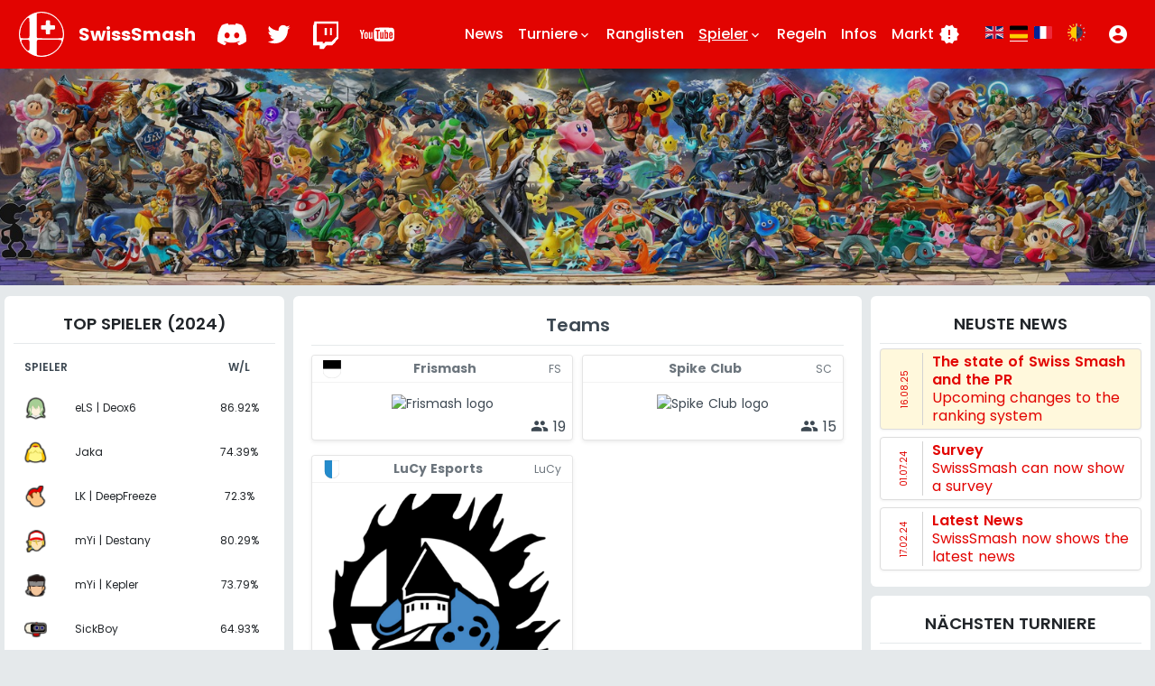

--- FILE ---
content_type: text/html; charset=utf-8
request_url: https://www.swisssmash.ch/teams?locale=de
body_size: 6239
content:
<!DOCTYPE html>
<html data-color-theme='auto' lang='de'>
<head>
<title>SwissSmash | Teams</title>
<link rel="icon" type="image/x-icon" href="https://www.swisssmash.ch/assets/ch_favicon-e78dafc45d917951320d54d2a754424dd762dcca6e7b19e6ffb8ad029d4b02cc.ico">
<link rel="apple-touch-icon" type="image/jpg" href="https://www.swisssmash.ch/assets/ch_icon-61c55a894d6fd7411fca74f80ba42b7726ff1bce70a30b1c9b8f14543e25cc9c.jpg" sizes="180x180">
<meta name="description" content="Swiss Smash Teams">
<meta name="keywords" content="super smash bros, nintendo, esports, ultimate">
<link rel="canonical" href="https://www.swisssmash.ch/teams?locale=de">
<meta property="og:site_name" content="swisssmash.ch">
<meta property="og:title" content="SwissSmash">
<meta property="og:description" content="Swiss Super Smash Bros. Ultimate Community Hub">
<meta property="og:type" content="website">
<meta property="og:url" content="https://www.swisssmash.ch/teams?locale=de">
<meta property="og:image" content="https://www.swisssmash.ch/assets/ch_logo-ee659c283dbcc772c8a6b1117a80e97d5841c1ff47309c81ae344af31a0dd453.png">
<meta charset='utf-8'>
<meta content='width=device-width, initial-scale=1, shrink-to-fit=no' name='viewport'>
<link rel="icon" type="image/x-icon" href="/assets/ch_favicon-e78dafc45d917951320d54d2a754424dd762dcca6e7b19e6ffb8ad029d4b02cc.ico" />
<link rel="stylesheet" href="/assets/application_ch-3688e846d0b7087d1785de0a1864368c503512e0fbf8d0ef547e2963f1cfee58.css" media="all" data-turbolinks-track="true" />
<script async='' src='https://www.googletagmanager.com/gtag/js?id=UA-145089919-1'></script>
<script>
  window.gtagUaCode = "UA-145089919-1"
  window.dataLayer = window.dataLayer || [];
  function gtag(){dataLayer.push(arguments);}
  gtag('js', new Date());
  gtag('config', window.gtagUaCode);
</script>

<script src="/assets/application-7c33bc2fd8a5d8b6453863573571b0efeb72bd0114202d52d170362bc4aedb1d.js" data-turbolinks-track="true"></script>
<meta name="csrf-param" content="authenticity_token" />
<meta name="csrf-token" content="R67t7FcY1H1K5HGp2rfrC7f1Ir7X55xcL1WdxwmMn49IlYFvlS2W2bvihD2a8lK-0pzEdiYFX2in1Oiyfobyeg" />

</head>
<body>
<div class='toast-holder'>
</div>

<div aria-hidden='true' class='modal fade' id='loginModal' role='dialog' tabindex='-1'>
<div class='modal-dialog modal-dialog-centered' role='document'>
<div class='modal-content'>
<form class="form" action="/users/sign_in" accept-charset="UTF-8" method="post"><input name="utf8" type="hidden" value="&#x2713;" autocomplete="off" /><input type="hidden" name="authenticity_token" value="wiLhzMKQ0iv3XAphlDm31t2ZJwSAxdw7GP-EIkBR7DKesXwU32NfSZ0JV8dc7Q-6k8_gw-_m1xI4Kx5GmPw_2A" autocomplete="off" /><input type="hidden" name="noReCaptcha" id="noReCaptcha" value="true" autocomplete="off" />
<div class='modal-header'>
<div class='modal-title'>
<h3>Login</h3>
</div>
<button aria-label='close' class='close' data-dismiss='modal' type='button'>
<span aria-hidden='true'>
&times;
</span>
</button>
</div>
<div class='modal-body'>
<div class='form-group'>
<input type="text" name="user[login]" id="user_login" value="" class="form-control" placeholder="Benutzername" />
</div>
<div class='form-group'>
<input type="password" name="user[password]" id="user_password" value="" class="form-control" placeholder="Passwort" />
</div>
</div>
<div class='modal-footer'>
<input type="submit" name="commit" value="Einloggen" class="btn btn-cyan" data-disable-with="Einloggen" />
<a class="btn btn-default" style="position: absolute; right: 20px;" href="/users/sign_up">Registrieren</a>
</div>
</form></div>
</div>
</div>

<main>
<div class='header navbar navbar-expand-lg navbar-sstm d-none d-lg-block'>
<div class='container'>
<a class='navbar-brand' href='/'>
<img height="50px" width="50px" alt="SwissSmash logo" src="/assets/ch_logo-ca27af7edea3e87a5556f596781650d07faf6f5cc192f2b01fb7ed1f691023d4.svg" />
<span class='d-none d-sm-block d-lg-none d-xl-block'>
SwissSmash
</span>
</a>
<ul class='navbar-nav navbar-icons'>
<li class='nav-item ml-2 ml-lg-0' role='presentation'>
<a target="_blank" class="nav-link" href="https://discord.gg/wA89CyA"><img height="40" width="32" alt="Discord logo white" src="/assets/Discord-Logo-White-f86a45192eac32cbe90394b696a334aa1a36397c792c4b25cba982184f80cdb8.svg" /></a>
</li>
<li class='nav-item ml-2 ml-lg-0' role='presentation'>
<a target="_blank" class="nav-link" href="https://twitter.com/swiss_smash"><img height="40" width="40" alt="Twitter logo white" src="/assets/Twitter_Logo_WhiteOnImage-353eafe8038e85a7875748ecf244b95c5dab0aba9658b17143273bbe1fdc2d90.svg" /></a>
</li>
<li class='nav-item ml-2 ml-lg-0 d-block d-lg-none d-xl-block' role='presentation'>
<a target="_blank" class="nav-link" style="margin-top: 5px; margin-right: 5px;" href="https://www.twitch.tv/swisssmash"><img height="32" width="32" alt="Twitch logo" src="/assets/Twitch_Logo-febaf1d85a0c2bd4209854e5c3d6f786848b8a90fbec0e51744faae03e93493d.png" /></a>
</li>
<li class='nav-item ml-2 ml-lg-0 d-block d-lg-none d-xl-block' role='presentation'>
<a target="_blank" class="nav-link" href="https://www.youtube.com/channel/UC-wjoJ5nIusy2EBe-06Yfmw"><img height="40" width="40" alt="Youtube logo" src="/assets/Youtube_Logo-8df613c26c1bdee9d46b5e8982abe69fee320b7c3252d34ea7d1b3279986494f.svg" /></a>
</li>
</ul>
<ul class='navbar-nav navbar-main ml-auto'>
<li class='nav-item inactive' role='presentation'>
<a class="nav-link" href="/news">News</a>
</li>
<li class='nav-item dropdown inactive' role='presentation'>
<a aria-expanded='false' aria-haspopup='true' class='nav-link dropdown-toggle' data-toggle='dropdown' href='#' id='navbarDropdown1' role='button'>
Turniere
<div class='h-24'>
<span class='material-icons' style='font-size: 16px; margin-top: 5px;'>keyboard_arrow_down</span>
</div>
</a>
<div aria-labelledby='navbarDropdown1' class='dropdown-menu'>
<a class="dropdown-item" href="/calendar">Kalender</a>
<a class="dropdown-item" href="/tournaments">Liste</a>
</div>
</li>
<li class='nav-item inactive' role='presentation'>
<a class="nav-link" href="/rankings">Ranglisten</a>
</li>
<li class='nav-item dropdown active' role='presentation'>
<a aria-expanded='false' aria-haspopup='true' class='nav-link dropdown-toggle' data-toggle='dropdown' href='#' id='navbarDropdown2' role='button'>
Spieler
<div class='h-24'>
<span class='material-icons' style='font-size: 16px; margin-top: 5px;'>keyboard_arrow_down</span>
</div>
</a>
<div aria-labelledby='navbarDropdown2' class='dropdown-menu'>
<a class="dropdown-item" href="/statistics">Übersicht</a>
<a class="dropdown-item" href="/players">Liste</a>
<a class="dropdown-item" href="/videos">Videos</a>
<a class="dropdown-item" href="/teams">Teams</a>
</div>
</li>
<li class='nav-item inactive' role='presentation'>
<a class="nav-link" href="/rules">Regeln</a>
</li>
<li class='nav-item inactive' role='presentation'>
<a class="nav-link" href="/informations">Infos</a>
</li>
<li class='nav-item inactive' role='presentation'>
<a class="nav-link" href="/shop">Markt
<span class='material-icons' style='margin-left: 5px;'>new_releases</span>
</a></li>
<li class='nav-item locales-list'>
<a data-turbolinks="false" href="/teams?locale=en"><img width="20px" height="20px" alt="united-kingdom flag icon" class="language_flag" style="border-bottom: ;" src="/assets/flags/united-kingdom-7439a08e0000b541b9246d5e5112607cc41bfc8c684295838baf6df5c70cba54.svg" /></a>
<a data-turbolinks="false" href="/teams?locale=de"><img width="20px" height="20px" alt="germany flag icon" class="language_flag" style="border-bottom: 1px solid white;" src="/assets/flags/germany-9c83e8271cd7159cf7e6874fbff84384c77eaa5113a67e41053977922e421e5b.svg" /></a>
<a data-turbolinks="false" href="/teams?locale=fr"><img width="20px" height="20px" alt="france flag icon" class="language_flag" style="border-bottom: ;" src="/assets/flags/france-5c263298319af4abaa85d227f2ee5072727f02eee24e4b1ab14d11b9c58208c8.svg" /></a>
<a data-turbolinks="false" href="/teams?color_theme=dark"><img width="20px" height="20px" alt="day-and-night icon" class="language_flag" style="margin-left: 10px;" src="/assets/day-and-night-40497a40a07eb27ef4c76f39019901d77933ea978e1dce3946b393f91b2d4c4a.png" /></a>
</li>
</ul>
<ul class='navbar-nav navbar-account'>
<li class='nav-item dropdown ml-lg-3'>
<a aria-expanded='false' aria-haspopup='true' class='nav-link' data-target='#loginModal' data-toggle='modal' href='#' role='button'>
<span class='material-icons'>
account_circle
</span>
</a>
</li>
</ul>
</div>

</div>
<div class='header navbar navbar-sstm d-block d-lg-none'>
<div class='container'>
<a class='navbar-brand' href='/'>
<img height="50px" width="50px" alt="SwissSmash logo" src="/assets/ch_logo-ca27af7edea3e87a5556f596781650d07faf6f5cc192f2b01fb7ed1f691023d4.svg" />
<span class='d-none d-sm-block d-lg-none d-xl-block'>
SwissSmash
</span>
</a>
<ul class='navbar-nav navbar-icons'>
<li class='nav-item ml-2 ml-lg-0' role='presentation'>
<a target="_blank" class="nav-link" href="https://discord.gg/wA89CyA"><img height="40" width="32" alt="Discord logo white" src="/assets/Discord-Logo-White-f86a45192eac32cbe90394b696a334aa1a36397c792c4b25cba982184f80cdb8.svg" /></a>
</li>
<li class='nav-item ml-2 ml-lg-0' role='presentation'>
<a target="_blank" class="nav-link" href="https://twitter.com/swiss_smash"><img height="40" width="40" alt="Twitter logo white" src="/assets/Twitter_Logo_WhiteOnImage-353eafe8038e85a7875748ecf244b95c5dab0aba9658b17143273bbe1fdc2d90.svg" /></a>
</li>
<li class='nav-item ml-2 ml-lg-0' role='presentation'>
<a target="_blank" class="nav-link" style="margin-top: 5px; margin-right: 5px;" href="https://www.twitch.tv/swisssmash"><img height="32" width="32" alt="Twitch logo" src="/assets/Twitch_Logo-febaf1d85a0c2bd4209854e5c3d6f786848b8a90fbec0e51744faae03e93493d.png" /></a>
</li>
<li class='nav-item ml-2 ml-lg-0' role='presentation'>
<a target="_blank" class="nav-link" href="https://www.youtube.com/channel/UC-wjoJ5nIusy2EBe-06Yfmw"><img height="40" width="40" alt="Youtube logo" src="/assets/Youtube_Logo-8df613c26c1bdee9d46b5e8982abe69fee320b7c3252d34ea7d1b3279986494f.svg" /></a>
</li>
</ul>
<button aria-controls='navbarSupportedContent' aria-expanded='false' aria-label='Toggle navigation' class='navbar-toggler collapsed' data-target='#navbarSupportedContent' data-toggle='collapse'>
<span class='navbar-toggler-icon'>
<span class='line line--1'></span>
<span class='line line--2'></span>
<span class='line line--3'></span>
</span>
</button>
<div class='collapse navbar-collapse' id='navbarSupportedContent'>
<div class='row'>
<div class='col-6'>
<ul class='navbar-nav navbar-main ml-auto'>
<li class='nav-item inactive' role='presentation'>
<a class="nav-link" href="/news">News
<span class='material-icons' style='margin-left: 5px;'>new_releases</span>
</a></li>
<li class='nav-item dropdown inactive' role='presentation'>
<a aria-expanded='false' aria-haspopup='true' class='nav-link dropdown-toggle' data-toggle='dropdown' href='#' id='navbarDropdown1' role='button'>
Turniere
<div class='h-24'>
<span class='material-icons' style='margin-left: 5px;'>keyboard_arrow_down</span>
</div>
</a>
<div aria-labelledby='navbarDropdown1' class='dropdown-menu'>
<a class="dropdown-item" href="/calendar">Kalender</a>
<a class="dropdown-item" href="/tournaments">Liste</a>
</div>
</li>
<li class='nav-item inactive' role='presentation'>
<a class="nav-link" href="/rankings">Ranglisten</a>
</li>
<li class='nav-item dropdown active' role='presentation'>
<a aria-expanded='false' aria-haspopup='true' class='nav-link dropdown-toggle' data-toggle='dropdown' href='#' id='navbarDropdown2' role='button'>
Spieler
<div class='h-24'>
<span class='material-icons' style='margin-left: 5px;'>keyboard_arrow_down</span>
</div>
</a>
<div aria-labelledby='navbarDropdown2' class='dropdown-menu'>
<a class="dropdown-item" href="/statistics">Übersicht</a>
<a class="dropdown-item" href="/players">Liste</a>
<a class="dropdown-item" href="/videos">Videos</a>
<a class="dropdown-item" href="/teams">Teams</a>
</div>
</li>
</ul>
</div>
<div class='col-6'>
<ul class='navbar-nav navbar-main ml-auto'>
<li class='nav-item inactive' role='presentation'>
<a class="nav-link" href="/rules">Regeln</a>
</li>
<li class='nav-item inactive' role='presentation'>
<a class="nav-link" href="/informations">Infos</a>
</li>
<li class='nav-item inactive' role='presentation'>
<a class="nav-link" href="/shop">Markt
<span class='material-icons' style='margin-left: 5px;'>new_releases</span>
</a></li>
</ul>
</div>
</div>
<div class='row'>
<div class='col-6'>
<ul class='navbar-nav navbar-account'>
<li class='nav-item dropdown'>
<a aria-expanded='false' aria-haspopup='true' class='nav-link' data-target='#loginModal' data-toggle='modal' href='#' role='button'>
<span>
Login
</span>
</a>
</li>
</ul>
</div>
<div class='col-6'>
<ul class='navbar-nav navbar-account'>
<li class='nav-item locales-list' style='margin-top: 8px;'>
<a data-turbolinks="false" href="/teams?locale=en"><img width="20px" height="20px" alt="united-kingdom flag icon" class="language_flag" style="border-bottom: ;" src="/assets/flags/united-kingdom-7439a08e0000b541b9246d5e5112607cc41bfc8c684295838baf6df5c70cba54.svg" /></a>
<a data-turbolinks="false" href="/teams?locale=de"><img width="20px" height="20px" alt="germany flag icon" class="language_flag" style="border-bottom: 1px solid white;" src="/assets/flags/germany-9c83e8271cd7159cf7e6874fbff84384c77eaa5113a67e41053977922e421e5b.svg" /></a>
<a data-turbolinks="false" href="/teams?locale=fr"><img width="20px" height="20px" alt="france flag icon" class="language_flag" style="border-bottom: ;" src="/assets/flags/france-5c263298319af4abaa85d227f2ee5072727f02eee24e4b1ab14d11b9c58208c8.svg" /></a>
<a data-turbolinks="false" href="/teams?color_theme=dark"><img width="20px" height="20px" alt="day-and-night icon" class="language_flag" style="margin-left: 10px;" src="/assets/day-and-night-40497a40a07eb27ef4c76f39019901d77933ea978e1dce3946b393f91b2d4c4a.png" /></a>
</li>
</ul>
</div>
</div>
</div>
</div>
<div class='collapse' id='navbarSupportedContent'>
<div class='btn' onclick='$(&#39;.navbar-toggler&#39;).click()' style='position: absolute; left: 0; width: 100%; height: 1000%; margin-top: 8px; background-color: transparent;'></div>
</div>

</div>
<div class='banner'>
<div class='banner__overlay'></div>
<img alt="banner image" class="banner__image" src="/assets/banner-1885dedbce3919441ab19b66d5b1aaca165b69c7295598045fed8a23ea262833.jpg" />

</div>
<div class='container'>
<div class='row'>
<div class='d-none d-lg-block col-lg-3'>
<div class='sidebar'>
<h2 class='sidebar__title'>
Top Spieler (2024)
</h2>
<table class='table table-hover table-borderless'>
<thead class='table-header'>
<tr>
<th colspan='2'>Spieler</th>
<th style='text-align: center;'>W/L</th>
</tr>
</thead>
<tbody class='table-content with-show'>
<tr data-component='player' data-id='5358'>
<td>
<img height="25px" width="25px" alt="byleth icon" src="/character_skins/byleth_07.png" />

</td>
<td>eLS | Deox6</td>
<td style='text-align: center;'>86.92%</td>
</tr>
<tr data-component='player' data-id='88'>
<td>
<img height="25px" width="25px" alt="isabelle icon" src="/assets/characters/isabelle-2e8def1ecb7e113e3f98d3ee3a38eb57e5d3120a9b997617e6131cf29ad68bb7.png" />

</td>
<td>Jaka</td>
<td style='text-align: center;'>74.39%</td>
</tr>
<tr data-component='player' data-id='253'>
<td>
<img height="25px" width="25px" alt="diddy_kong icon" src="/character_skins/diddy_kong_00.png" />

</td>
<td>LK | DeepFreeze</td>
<td style='text-align: center;'>72.3%</td>
</tr>
<tr data-component='player' data-id='240'>
<td>
<img height="25px" width="25px" alt="terry icon" src="/assets/characters/terry-2253b0a823bbab646b975ff2c34c904e84275b27b5935bdec20d1d5bc3edf70d.png" />

</td>
<td>mYi | Destany</td>
<td style='text-align: center;'>80.29%</td>
</tr>
<tr data-component='player' data-id='262'>
<td>
<img height="25px" width="25px" alt="snake icon" src="/assets/characters/snake-0a0fa4b2d7c31f34a01f499ef3b69b29633c4f64208cbc2a22316345714e3305.png" />

</td>
<td>mYi | Kepler</td>
<td style='text-align: center;'>73.79%</td>
</tr>
<tr data-component='player' data-id='149'>
<td>
<img height="25px" width="25px" alt="rob icon" src="/assets/characters/rob-06be2995625ed0b9743c8a69439a1b299141aadc508728e72fffa8de26c8ae40.png" />

</td>
<td>SickBoy</td>
<td style='text-align: center;'>64.93%</td>
</tr>
<tr data-component='player' data-id='29'>
<td>
<img height="25px" width="25px" alt="olimar icon" src="/assets/characters/olimar-a03a3bfa6e5aad9e32cbf046072debef2dbb254c1b4d449cec7c69b9d262f29f.png" />

</td>
<td>SoS | Karpador64</td>
<td style='text-align: center;'>69.06%</td>
</tr>
<tr data-component='player' data-id='152'>
<td>
<img height="25px" width="25px" alt="palutena icon" src="/assets/characters/palutena-25ce0afa6469c3a9fc5f892fbf36eb4f5b4d1a390080d48308a54cab5651ac80.png" />

</td>
<td>Kimbo</td>
<td style='text-align: center;'>63.65%</td>
</tr>
<tr data-component='player' data-id='1215'>
<td>
<img height="25px" width="25px" alt="lucas icon" src="/assets/characters/lucas-11392ecd0d75c8a30ab236d533d8a93f7b4ed2631f9cf900f11f82620d58821b.png" />

</td>
<td>PATOO</td>
<td style='text-align: center;'>67.3%</td>
</tr>
<tr data-component='player' data-id='43'>
<td>
<img height="25px" width="25px" alt="pyra_and_mythra icon" src="/assets/characters/pyra_and_mythra-a9ffb04cfa6dff73bd4d1a7f5b7a7b9b42c2d7540f47901d437adc6241c75ce9.png" />

</td>
<td>SLD | Pege</td>
<td style='text-align: center;'>67.83%</td>
</tr>
<tr data-component='player' data-id='744'>
<td>
<img height="25px" width="25px" alt="villager icon" src="/assets/characters/villager-0f08a999b364a528cdce9448eaf52dc2449801a16202b276e4ce6c560451f6bf.png" />

</td>
<td>PHX | Ice-Walker</td>
<td style='text-align: center;'>66.27%</td>
</tr>
<tr data-component='player' data-id='1274'>
<td>
<img height="25px" width="25px" alt="pokemon_trainer icon" src="/assets/characters/pokemon_trainer-218383e0245b9faf967d522312d95cf9318c125e0de2055cc28ea426e35d4d4a.png" />

</td>
<td>SLD | Yuno</td>
<td style='text-align: center;'>64.84%</td>
</tr>
<tr data-component='player' data-id='556'>
<td>
<img height="25px" width="25px" alt="villager icon" src="/assets/characters/villager-0f08a999b364a528cdce9448eaf52dc2449801a16202b276e4ce6c560451f6bf.png" />

</td>
<td>SBZ | Zeno</td>
<td style='text-align: center;'>58.98%</td>
</tr>
<tr data-component='player' data-id='85'>
<td>
<img height="25px" width="25px" alt="pac_man icon" src="/assets/characters/pac_man-a244144a2e263ff56e1f146cc95a4e07c1e8c12c11a70b2c782f9caede496b99.png" />

</td>
<td>Vtx-c | Phonky</td>
<td style='text-align: center;'>65.13%</td>
</tr>
</tbody>
</table>

</div>
</div>
<div class='col-12 col-lg-6'>
<div class='content'>
<div class='row'>
<div class='col'>
<h1 class='page__title'>Teams</h1>
</div>
</div>
<div class='row'>
<div class='col-6'>
<div class='toast shadow-sm' style='opacity: 1; margin-bottom: 1rem;'>
<div class='toast-header font-weight-bold' style='display: flex; flex-wrap: wrap;'>
<span class='mr-auto'>
<img height="20px" width="20px" alt="freiburg image" style="" src="/assets/regions/ch/freiburg-fb4e200528a843bbf74331630ef0c2b8818db86050e69e958771a80ec042d726.svg" />
</span>
<span class='mr-auto'>Frismash</span>
<span>
<small>FS</small>
</span>
</div>
<div class='toast-body'>
<div class='row text-center' style='align-items: center;'>
<div class='col'>
<span><img width="100%" height="100%" alt="Frismash logo" src="https://www.bing.com/th?pid=Sgg&amp;qlt=100&amp;u=https%3A%2F%2Fimages.start.gg%2Fimages%2Ftournament%2F490407%2Fimage-07d4714ec681fed76897cad79a261f3e-optimized.jpg&amp;ehk=C2GzQ4QA7TMz3qqUBvcTHCCxnp%2BuIPns1bcOtDmSAGE%3D&amp;w=280&amp;h=280&amp;r=0" /></span>
</div>
</div>
<div class='row' style='text-align: right; margin-bottom: -10px; margin-right: -10px;'>
<div class='col'>
<span class='material-icons' style='font-size: 20px; position: relative; top: 4px;'>people</span>
<span style='font-size: 16px;'>19</span>
</div>
</div>
</div>
<a class='stretched-link' href='/teams/3'></a>
</div>

</div>
<div class='col-6'>
<div class='toast shadow-sm' style='opacity: 1; margin-bottom: 1rem;'>
<div class='toast-header font-weight-bold' style='display: flex; flex-wrap: wrap;'>
<span class='mr-auto'>
</span>
<span class='mr-auto'>Spike Club</span>
<span>
<small>SC</small>
</span>
</div>
<div class='toast-body'>
<div class='row text-center' style='align-items: center;'>
<div class='col'>
<span><img width="100%" height="100%" alt="Spike Club logo" src="https://media.discordapp.net/attachments/807906538202464276/963570674453069884/Banner_sc.png" /></span>
</div>
</div>
<div class='row' style='text-align: right; margin-bottom: -10px; margin-right: -10px;'>
<div class='col'>
<span class='material-icons' style='font-size: 20px; position: relative; top: 4px;'>people</span>
<span style='font-size: 16px;'>15</span>
</div>
</div>
</div>
<a class='stretched-link' href='/teams/10'></a>
</div>

</div>
<div class='col-6'>
<div class='toast shadow-sm' style='opacity: 1; margin-bottom: 1rem;'>
<div class='toast-header font-weight-bold' style='display: flex; flex-wrap: wrap;'>
<span class='mr-auto'>
<img height="20px" width="20px" alt="luzern image" style="" src="/assets/regions/ch/luzern-598e8aa8a56d6d71ee86fbcb2d9b766899bf40f5f50660e4ba22e2b94a27730a.svg" />
</span>
<span class='mr-auto'>LuCy Esports</span>
<span>
<small>LuCy</small>
</span>
</div>
<div class='toast-body'>
<div class='row text-center' style='align-items: center;'>
<div class='col'>
<span><img width="100%" height="100%" alt="LuCy Esports logo" src="https://i.imgur.com/9bWYgyh.png" /></span>
</div>
</div>
<div class='row' style='text-align: right; margin-bottom: -10px; margin-right: -10px;'>
<div class='col'>
<span class='material-icons' style='font-size: 20px; position: relative; top: 4px;'>people</span>
<span style='font-size: 16px;'>10</span>
</div>
</div>
</div>
<a class='stretched-link' href='/teams/258'></a>
</div>

</div>
</div>

</div>
</div>
<div class='d-none d-lg-block col-lg-3'>
<div class='sidebar' style='margin-bottom: 10px;'>
<h2 class='sidebar__title'>
Neuste News
</h2>
<div class='news'>
<a class="thumbnail highlighted" href="/news/128"><div class='row'>
<div class='col-2 text-center' style='padding-top: 10px; font-size: 10px; border-right: 1px lightgray solid;'>
<div class='rotated'>16.08.25</div>
</div>
<div class='col-10' style='padding-left: 10px;'>
<strong>The state of Swiss Smash and the PR</strong>
<br>
Upcoming changes to the ranking system
</div>
</div>
</a><a class="thumbnail " href="/news/29"><div class='row'>
<div class='col-2 text-center' style='padding-top: 10px; font-size: 10px; border-right: 1px lightgray solid;'>
<div class='rotated'>01.07.24</div>
</div>
<div class='col-10' style='padding-left: 10px;'>
<strong>Survey</strong>
<br>
SwissSmash can now show a survey
</div>
</div>
</a><a class="thumbnail " href="/news/24"><div class='row'>
<div class='col-2 text-center' style='padding-top: 10px; font-size: 10px; border-right: 1px lightgray solid;'>
<div class='rotated'>17.02.24</div>
</div>
<div class='col-10' style='padding-left: 10px;'>
<strong>Latest News</strong>
<br>
SwissSmash now shows the latest news
</div>
</div>
</a></div>

</div>
<div class='sidebar'>
<h2 class='sidebar__title'>
Nächsten Turniere
</h2>
<table class='table table-hover table-borderless'>
<tbody class='table-content with-show'>
<tr data-component='tournament' data-external_url='https://start.gg/tournament/new-frismash-weekly-50' data-id='64536'>
<td class='text-center'>21 Januar</td>
<td>New Frismash Weekly #50</td>
<td class='text-center'>
<img height="25px" width="25px" alt="freiburg image" src="/assets/regions/ch/freiburg-fb4e200528a843bbf74331630ef0c2b8818db86050e69e958771a80ec042d726.svg" />
</td>
</tr>
<tr data-component='tournament' data-external_url='https://start.gg/tournament/sbz-smashfest-45' data-id='64506'>
<td class='text-center'>21 Januar</td>
<td>SBZ-Smashfest #45</td>
<td class='text-center'>
<img height="25px" width="25px" alt="zürich image" src="/assets/regions/ch/zürich-1f1c8f45b1513836d581b26bf26f3989ebfdab860b8121a42d69b5bec735d5b7.svg" />
</td>
</tr>
<tr data-component='tournament' data-external_url='https://start.gg/tournament/lucy-63-weekly' data-id='64246'>
<td class='text-center'>21 Januar</td>
<td>LuCy #63 (Weekly)</td>
<td class='text-center'>
<img height="25px" width="25px" alt="luzern image" src="/assets/regions/ch/luzern-598e8aa8a56d6d71ee86fbcb2d9b766899bf40f5f50660e4ba22e2b94a27730a.svg" />
</td>
</tr>
<tr data-component='tournament' data-external_url='https://start.gg/tournament/manabar-weekly-2026-3' data-id='64460'>
<td class='text-center'>22 Januar</td>
<td>Manabar Weekly 2026 (#3)</td>
<td class='text-center'>
<img height="25px" width="25px" alt="basel-stadt image" src="/assets/regions/ch/basel-stadt-a89104957dc978e005ce47033e2490b537e1e35a8c566ef73ff01eaf5fac64f2.svg" />
</td>
</tr>
<tr data-component='tournament' data-external_url='https://start.gg/tournament/game-changer-4-2' data-id='18677'>
<td class='text-center'>24 Januar</td>
<td>Game Changer #4</td>
<td class='text-center'>
<img height="25px" width="25px" alt="jura image" src="/assets/regions/ch/jura-1c398121a077d1459159a267aa2f3330a531ddd4924de17c368b555797e2027a.svg" />
</td>
</tr>
<tr data-component='tournament' data-external_url='https://start.gg/tournament/lucy-64-weekly' data-id='64244'>
<td class='text-center'>28 Januar</td>
<td>LuCy #64 (Weekly)</td>
<td class='text-center'>
<img height="25px" width="25px" alt="luzern image" src="/assets/regions/ch/luzern-598e8aa8a56d6d71ee86fbcb2d9b766899bf40f5f50660e4ba22e2b94a27730a.svg" />
</td>
</tr>
<tr data-component='tournament' data-external_url='https://start.gg/tournament/town-and-z-ri-monthly-3' data-id='64369'>
<td class='text-center'>14 Februar</td>
<td>Town and Züri (Monthly) #3</td>
<td class='text-center'>
<img height="25px" width="25px" alt="zürich image" src="/assets/regions/ch/zürich-1f1c8f45b1513836d581b26bf26f3989ebfdab860b8121a42d69b5bec735d5b7.svg" />
</td>
</tr>
<tr data-component='tournament' data-external_url='https://start.gg/tournament/play4more-gaming-lan-by-visiongaming' data-id='64511'>
<td class='text-center'>02 April</td>
<td>Play4more - Gaming LAN by VisionGaming</td>
<td class='text-center'>
<img height="25px" width="25px" alt="solothurn image" src="/assets/regions/ch/solothurn-6edfa7e11e4e561cb2e44a5ef077b2ab6152eb7045f9b3879e03b385e638b134.svg" />
</td>
</tr>
</tbody>
</table>

</div>
<div class='sidebar' style='margin-top: 10px; height: 200px; display: flex; text-align: center; align-items: center;'>
<p>
<em>Hier könnte deine Werbung stehen (<a href="/informations#contact">Kontakt</a>)</em>
</p>
</div>
</div>
</div>
</div>
</main>
<div class='footer'>
<div class='container'>
<div class='row footer-nav'>
<div class='col-5'>
<div class='row'>
<div class='col'>
<p class='small'>
<a href="/feedbacks">Rückmeldungen &amp; Fragen</a>
</p>
</div>
<div class='col'>
<p class='small'>
<a href="/informations#contact">Kontakt</a>
</p>
</div>
</div>
</div>
<div class='col-2'>
<button name="button" type="submit" title="Go to top" style="background-color: transparent; border: none;" class="scroll-top"><img class="swisssmash_logo" height="50px" width="50px" alt="SwissSmash logo" src="/assets/ch_logo-ee659c283dbcc772c8a6b1117a80e97d5841c1ff47309c81ae344af31a0dd453.png" />
</button></div>
<div class='col-5'>
<div class='row'>
<div class='col'>
<p class='small'>
<a href="/imprint">Impressum</a>
</p>
</div>
<div class='col'>
<p class='small'>
<a href="/privacy_policy">Datenschutzhinweise</a>
</p>
</div>
<div class='col'>
<p id='donate-btn'>
<a target="_blank" class="btn btn-sstm" href="https://ko-fi.com/swisssmash"><img alt="ko-fi cup icon for donations" src="/assets/ko-fi-cup-44ef974cf5cfd5c46124f9af81c6dbad117c41a980956110c88f3a185f6c6a2f.webp" />
<span>Spenden</span>
</a></p>
</div>
</div>
</div>
</div>

</div>
</div>
</body>
</html>
<script>
  I18n.defaultLocale = "en";
  I18n.locale = "de";
</script>


--- FILE ---
content_type: image/svg+xml
request_url: https://www.swisssmash.ch/assets/regions/ch/luzern-598e8aa8a56d6d71ee86fbcb2d9b766899bf40f5f50660e4ba22e2b94a27730a.svg
body_size: -283
content:
<svg version="1.1" id="Ebene_1" xmlns="http://www.w3.org/2000/svg" xmlns:xlink="http://www.w3.org/1999/xlink" x="0px" y="0px"
	 width="406.504px" height="492.75px" viewBox="-176.134 -213.811 406.504 492.75"
	 enable-background="new -176.134 -213.811 406.504 492.75" xml:space="preserve">
<g>
	<path fill="#FFFFFF" d="M26.963-212.292h201.875V84.376c0,106.609-90.328,193.031-201.73,193.031
		c-111.395,0-201.715-86.422-201.715-193.031v-296.668H26.963z"/>
	<path fill="#248BCC" d="M27.116,277.408L27.116,277.408c-111.395,0-201.715-86.422-201.715-193.031v-296.668H26.963L27.116,277.408
		z"/>
	<g>
		<g>
			<g>
				<g>
					<defs>
						<rect id="SVGID_1_" x="-176.134" y="-213.811" width="406.504" height="492.75"/>
					</defs>
					<clipPath id="SVGID_2_">
						<use xlink:href="#SVGID_1_"  overflow="visible"/>
					</clipPath>
					<path clip-path="url(#SVGID_2_)" fill="none" stroke="#000000" stroke-width="3.048" d="M26.963-212.292h201.875V84.376
						c0,106.609-90.328,193.031-201.73,193.031c-111.395,0-201.715-86.422-201.715-193.031v-296.668H26.963z"/>
				</g>
			</g>
		</g>
	</g>
</g>
</svg>


--- FILE ---
content_type: image/svg+xml
request_url: https://www.swisssmash.ch/assets/ch_logo-ca27af7edea3e87a5556f596781650d07faf6f5cc192f2b01fb7ed1f691023d4.svg
body_size: 1497
content:
<svg id="svg" xmlns="http://www.w3.org/2000/svg" xmlns:xlink="http://www.w3.org/1999/xlink" width="400" height="400" viewBox="0, 0, 400,400"><g id="svgg"><path id="path0" d="M247.101 71.596 C 240.839 72.708,240.646 73.344,240.387 93.800 C 240.080 118.102,241.883 116.308,217.585 116.496 L 201.769 116.618 199.403 117.809 C 195.221 119.914,194.597 122.882,194.910 139.200 C 195.110 149.648,195.348 151.021,197.319 153.133 C 199.446 155.411,199.226 155.384,217.411 155.600 L 234.223 155.800 236.196 156.816 C 237.727 157.604,238.396 158.273,239.184 159.804 L 240.200 161.776 240.403 178.388 C 240.694 202.138,239.532 200.796,259.800 200.796 C 272.946 200.796,274.385 200.635,276.402 198.937 C 279.025 196.730,278.978 197.070,279.223 178.800 C 279.553 154.155,277.778 155.932,302.400 155.595 C 319.444 155.361,319.715 155.335,321.864 153.748 C 324.392 151.881,324.600 150.544,324.600 136.200 C 324.600 115.708,325.942 116.838,301.170 116.456 L 284.540 116.200 282.881 115.102 C 279.564 112.905,279.208 110.634,279.201 91.600 C 279.193 70.838,279.836 71.545,260.800 71.369 C 254.310 71.308,248.146 71.411,247.101 71.596 " stroke="none" fill="#fbf8f7" fill-rule="evenodd"></path><path id="path1" d="M192.000 1.039 C 191.230 1.131,188.440 1.471,185.800 1.795 C 183.160 2.119,178.272 2.573,174.938 2.804 C 162.413 3.672,159.200 5.707,156.944 14.201 C 156.018 17.686,155.915 222.646,156.838 225.521 C 159.062 232.452,160.766 234.211,166.901 235.908 C 170.185 236.817,376.244 236.969,382.539 236.067 C 390.240 234.964,394.923 231.571,395.848 226.425 C 395.989 225.641,396.268 224.793,396.467 224.541 C 398.421 222.069,397.770 179.724,395.644 171.000 C 395.000 168.360,394.351 164.760,394.201 163.000 C 394.051 161.240,393.589 158.450,393.176 156.800 C 392.762 155.150,392.152 152.720,391.820 151.400 C 391.489 150.080,390.864 147.560,390.432 145.800 C 389.599 142.403,387.338 135.383,385.795 131.400 C 379.945 116.298,375.680 107.293,369.509 97.009 C 361.400 83.496,351.168 70.345,340.219 59.363 C 334.904 54.033,332.470 51.794,326.185 46.454 C 303.926 27.541,269.824 10.873,243.800 6.187 C 241.820 5.830,238.490 5.111,236.400 4.589 C 232.148 3.526,227.702 2.964,220.600 2.592 C 217.960 2.454,214.000 2.078,211.800 1.756 C 207.883 1.183,194.769 0.708,192.000 1.039 M71.077 48.789 C 61.365 52.584,35.258 84.275,24.285 105.590 C 22.753 108.566,21.279 111.360,21.008 111.800 C 19.806 113.755,14.011 127.701,12.199 133.000 C 11.672 134.540,10.863 136.880,10.401 138.200 C 9.939 139.520,9.373 141.500,9.143 142.600 C 8.913 143.700,8.212 146.310,7.585 148.400 C 6.957 150.490,6.235 153.639,5.980 155.397 C 5.725 157.156,5.268 159.226,4.964 159.997 C 3.877 162.764,3.154 167.515,2.773 174.400 C 2.559 178.250,2.073 182.840,1.692 184.600 C 0.674 189.306,0.680 210.361,1.700 214.943 C 2.085 216.671,2.400 218.987,2.400 220.088 C 2.400 227.872,5.756 233.412,11.567 235.220 C 17.425 237.044,73.137 237.572,79.000 235.859 C 83.703 234.486,86.071 232.388,87.193 228.600 C 87.454 227.720,87.864 226.460,88.105 225.800 C 89.528 221.892,89.215 64.437,87.769 57.262 C 86.149 49.219,79.115 45.648,71.077 48.789 M274.108 71.960 C 278.769 73.450,279.194 75.090,279.201 91.600 C 279.208 110.634,279.564 112.905,282.881 115.102 L 284.540 116.200 301.170 116.456 C 325.942 116.838,324.600 115.708,324.600 136.200 C 324.600 150.544,324.392 151.881,321.864 153.748 C 319.715 155.335,319.444 155.361,302.400 155.595 C 277.778 155.932,279.553 154.155,279.223 178.800 C 278.910 202.121,280.080 200.796,259.800 200.796 C 239.532 200.796,240.694 202.138,240.403 178.388 L 240.200 161.776 239.184 159.804 C 238.396 158.273,237.727 157.604,236.196 156.816 L 234.223 155.800 217.411 155.600 C 199.226 155.384,199.446 155.411,197.319 153.133 C 195.348 151.021,195.110 149.648,194.910 139.200 C 194.597 122.882,195.221 119.914,199.403 117.809 L 201.769 116.618 217.585 116.496 C 234.764 116.363,236.044 116.222,237.937 114.259 C 240.152 111.961,240.158 111.914,240.387 93.800 C 240.690 69.918,239.549 71.171,260.800 71.369 C 268.609 71.441,273.110 71.641,274.108 71.960 M26.600 250.800 C 14.758 251.856,10.771 259.207,15.005 272.177 C 17.145 278.731,25.249 296.412,27.040 298.431 C 27.348 298.779,27.600 299.187,27.600 299.338 C 27.600 301.405,42.644 322.458,50.105 330.834 C 63.897 346.317,70.011 350.918,76.800 350.925 C 83.510 350.932,86.037 348.919,88.253 341.800 C 89.279 338.503,89.277 265.838,88.250 261.917 C 86.532 255.355,84.188 252.822,78.400 251.276 C 75.880 250.602,33.208 250.210,26.600 250.800 M171.000 250.786 C 163.980 251.427,158.000 255.007,158.000 258.568 C 158.000 258.890,157.840 259.252,157.644 259.373 C 156.089 260.334,155.471 378.625,156.988 385.000 C 159.380 395.051,167.327 397.370,199.400 397.376 C 219.297 397.380,222.632 397.183,229.306 395.602 C 231.118 395.173,234.580 394.531,237.000 394.176 C 275.028 388.592,318.354 364.300,346.827 332.600 C 349.900 329.178,355.348 322.685,356.726 320.800 C 362.685 312.654,364.587 309.894,367.617 305.000 C 388.468 271.321,390.787 254.598,375.058 251.355 C 371.815 250.686,178.013 250.146,171.000 250.786 " stroke="none" fill="#e30404" fill-rule="evenodd"></path></g></svg>

--- FILE ---
content_type: image/svg+xml
request_url: https://www.swisssmash.ch/assets/regions/ch/z%C3%BCrich-1f1c8f45b1513836d581b26bf26f3989ebfdab860b8121a42d69b5bec735d5b7.svg
body_size: -324
content:
<svg version="1.1" id="Ebene_1" xmlns="http://www.w3.org/2000/svg" xmlns:xlink="http://www.w3.org/1999/xlink" x="0px" y="0px"
	 width="406.224px" height="492.466px" viewBox="-175.818 -214.101 406.224 492.466"
	 enable-background="new -175.818 -214.101 406.224 492.466" xml:space="preserve">
<g>
	<path fill="#FFFFFF" d="M27.194-212.026h201.734v296.5c0,106.563-90.25,192.938-201.602,192.938
		c-111.336,0-201.59-86.375-201.59-192.938v-296.5H27.194L27.194-212.026z"/>
	<path fill="#248BCC" d="M-174.263,84.458c0,106.563,90.254,192.953,201.59,192.953c74.461,0,140.805-40.906,175.711-98.357
		l-377.301-391.414V84.458z"/>
	<path fill="none" stroke="#000000" stroke-width="3.048" d="M27.159-212.577h201.722V83.927
		c0,106.531-90.233,192.913-201.577,192.913c-111.336,0-201.598-86.382-201.598-192.913v-296.504H27.159z"/>
</g>
</svg>


--- FILE ---
content_type: image/svg+xml
request_url: https://www.swisssmash.ch/assets/regions/ch/jura-1c398121a077d1459159a267aa2f3330a531ddd4924de17c368b555797e2027a.svg
body_size: 948
content:
<svg version="1.1" id="Ebene_1" xmlns="http://www.w3.org/2000/svg" xmlns:xlink="http://www.w3.org/1999/xlink" x="0px" y="0px"
	 width="406.316px" height="492.574px" viewBox="-175.931 -213.741 406.316 492.574"
	 enable-background="new -175.931 -213.741 406.316 492.574" xml:space="preserve">
<path fill="#FFFFFF" d="M27.084-212.217h201.77V84.357c0,106.555-90.271,192.954-201.641,192.954
	c-111.352,0-201.617-86.397-201.617-192.954v-296.574H27.084z"/>
<rect x="27.147" y="-212.217" fill="#E8423F" width="201.707" height="68.734"/>
<rect x="27.139" y="-73.362" fill="#E8423F" width="201.707" height="70.137"/>
<path fill="#E8423F" d="M27.139,137.021H221.26c4.93-16.719,7.594-34.422,7.594-52.672V66.896H27.139V137.021z"/>
<path fill="#E8423F" d="M182.745,207.177H27.139v70.134h0.648C90.151,277.115,145.862,249.88,182.745,207.177"/>
<g>
	<g>
		<g>
			<g>
				<defs>
					<rect id="SVGID_1_" x="-175.931" y="-213.741" width="406.316" height="492.574"/>
				</defs>
				<clipPath id="SVGID_2_">
					<use xlink:href="#SVGID_1_"  overflow="visible"/>
				</clipPath>
				<path clip-path="url(#SVGID_2_)" fill="none" stroke="#010202" stroke-width="3.048" d="M27.139-3.225h201.714v-70.129H27.139
					V-3.225z M182.745,207.177H27.139v70.134h0.648C90.151,277.115,145.862,249.88,182.745,207.177z M27.139,207.177h155.59
					c17.547-20.328,30.805-44.109,38.523-70.156H27.139V207.177z M27.139,137.021H221.26c4.93-16.719,7.594-34.422,7.594-52.672
					V66.896H27.139V137.021z M27.139,66.896h201.714V-3.225H27.139V66.896z M228.854-143.483v-68.734H27.139v68.734H228.854z
					 M27.139-73.354h201.714v-70.137H27.139V-73.354z"/>
			</g>
		</g>
	</g>
	<g>
		<g>
			<g>
				<defs>
					<rect id="SVGID_3_" x="-175.931" y="-213.741" width="406.316" height="492.574"/>
				</defs>
				<clipPath id="SVGID_4_">
					<use xlink:href="#SVGID_3_"  overflow="visible"/>
				</clipPath>
				<path clip-path="url(#SVGID_4_)" fill="none" stroke="#010202" stroke-width="3.048" d="M27.084-212.217h201.77V84.357
					c0,106.555-90.271,192.954-201.641,192.954c-111.352,0-201.617-86.397-201.617-192.954v-296.574H27.084z"/>
			</g>
		</g>
	</g>
</g>
<path fill="#E8423F" d="M-157.173-138.331c0,20.855,9.961,45.488,38.043,46.184c5.313,0.145,18.621-0.496,27.414-9.07
	c5.266-5.145,7.938-12.266,7.938-21.145c0-14.922-7.586-21.52-13.945-24.441c-7.711-3.496-16.809-3.129-22.086-1.551
	c1.688-4.387,5.863-11.543,20.32-12c5.797-0.191,14.086,1.285,20.68,9.391c7.902,9.703,15,31,3.863,77.305l-0.441,1.871h57.129
	l0.023-1.504c0.711-48.145-9.168-82.949-29.391-103.465c-16.938-17.184-36.281-19.047-43.824-19.047
	C-156.412-195.795-157.173-138.905-157.173-138.331"/>
<path fill="#010202" d="M-91.458-197.315c-34.168,0-50.609,15.609-58.402,28.703c-8.727,14.738-8.832,29.648-8.832,30.273
	c0,21.543,10.352,46.984,39.504,47.727h0.523l0.605,0.008c8.41,0,35.801-2.285,35.801-31.75c0-21.168-15.016-28.723-29.063-28.723
	c-1.832,0-3.824,0.137-5.723,0.434c2.352-3.727,7.137-7.863,17.602-8.199c0.344-0.016,0.609-0.016,0.871-0.016
	c5.297,0,12.855,1.598,18.848,9.199c7.504,9.52,14.168,30.375,3.289,75.641l-0.895,3.758h3.855h53.703h3l0.047-3.016
	c0.711-48.559-9.313-83.734-29.832-104.543C-63.892-195.42-83.732-197.315-91.458-197.315 M-155.634-138.362
	c0-2.395,1.285-55.906,64.176-55.906c14.176,0,71.535,6.738,71.734,115.691c0,1.727-0.008,3.492-0.039,5.262h-53.703
	c4.023-16.746,5.766-30.695,5.766-42.191c-0.008-33.793-15-46.398-30.863-46.398c-0.32,0-0.648,0-0.969,0.023
	c-20.688,0.656-22.086,15.094-22.965,16.215c0.512-0.441,1.484-0.887,2.781-1.281c0.32-0.086,0.664-0.184,1.023-0.27
	c1.992-0.48,4.555-0.809,7.379-0.809c11.055,0,26.023,5.039,26.023,25.672c0,26.031-23.746,28.703-32.762,28.703
	c-0.383,0-0.727-0.016-1.047-0.016c-26.434-0.664-36.527-23.777-36.527-44.672v-0.023L-155.634-138.362L-155.634-138.362z"/>
<rect x="-85.373" y="-67.506" fill="#E8423F" width="77.387" height="11.504"/>
<rect x="-85.373" y="-67.506" fill="none" stroke="#010202" stroke-width="3.048" stroke-miterlimit="10" width="77.387" height="11.504"/>
<rect x="-85.373" y="-35.788" fill="#E8423F" width="77.387" height="11.512"/>
<rect x="-85.373" y="-35.788" fill="none" stroke="#010202" stroke-width="3.048" stroke-miterlimit="10" width="77.387" height="11.512"/>
<rect x="-100.994" y="-51.604" fill="#E8423F" width="108.621" height="11.512"/>
<rect x="-100.994" y="-51.604" fill="none" stroke="#010202" stroke-width="3.048" stroke-miterlimit="10" width="108.621" height="11.512"/>
<polygon fill="#E8423F" points="-73.763,154.724 -107.701,194.427 -81.451,-19.569 -12.236,-19.569 14.292,194.427 -19.923,154.982
	-46.701,240.052 "/>
<polygon fill="none" stroke="#010202" stroke-width="3.048" stroke-miterlimit="10" points="-73.763,154.724 -107.701,194.427
	-81.451,-19.569 -12.236,-19.569 14.292,194.427 -19.923,154.982 -46.701,240.052 "/>
</svg>


--- FILE ---
content_type: image/svg+xml
request_url: https://www.swisssmash.ch/assets/regions/ch/solothurn-6edfa7e11e4e561cb2e44a5ef077b2ab6152eb7045f9b3879e03b385e638b134.svg
body_size: -262
content:
<svg version="1.1" id="Ebene_1" xmlns="http://www.w3.org/2000/svg" xmlns:xlink="http://www.w3.org/1999/xlink" x="0px" y="0px"
	 width="406.425px" height="492.703px" viewBox="-176.197 -213.866 406.425 492.703"
	 enable-background="new -176.197 -213.866 406.425 492.703" xml:space="preserve">
<g>
	<path fill="#FFFFFF" d="M26.881-212.346h201.824V84.306c0,106.594-90.281,193.016-201.688,193.016
		c-111.398,0-201.695-86.422-201.695-193.016v-296.652H26.881z"/>
	<polygon fill="#E8423F" points="-174.677,20.529 -174.677,-212.346 26.881,-212.346 228.707,-212.346 228.707,20.529 	"/>
	<g>
		<g>
			<g>
				<g>
					<defs>
						<rect id="SVGID_1_" x="-176.197" y="-213.866" width="406.425" height="492.703"/>
					</defs>
					<clipPath id="SVGID_2_">
						<use xlink:href="#SVGID_1_"  overflow="visible"/>
					</clipPath>
					<path clip-path="url(#SVGID_2_)" fill="none" stroke="#010202" stroke-width="3.048" d="M26.881-212.346h201.824V84.306
						c0,106.594-90.281,193.016-201.688,193.016c-111.398,0-201.695-86.422-201.695-193.016v-296.652H26.881z"/>
				</g>
			</g>
		</g>
	</g>
</g>
</svg>


--- FILE ---
content_type: image/svg+xml
request_url: https://www.swisssmash.ch/assets/regions/ch/freiburg-fb4e200528a843bbf74331630ef0c2b8818db86050e69e958771a80ec042d726.svg
body_size: -576
content:
<svg xmlns="http://www.w3.org/2000/svg" height="765" width="605" >

 <path d="m1.5,1.5,0,458.87c0,166.31,134.31,301.13,300,301.13s300-134.82,300-301.13v-458.87h-600z" stroke="#000000" stroke-width="3" fill="#ffffff"/>

 <path fill="#000000" d="m1.5,1.5,0,365.5,600,0,0-365.5-600,0z" fill-rule="nonzero"/>

</svg>


--- FILE ---
content_type: image/svg+xml
request_url: https://www.swisssmash.ch/assets/regions/ch/basel-stadt-a89104957dc978e005ce47033e2490b537e1e35a8c566ef73ff01eaf5fac64f2.svg
body_size: -215
content:
<svg xmlns="http://www.w3.org/2000/svg" viewBox="0 0 1900 2274">
<title>Wappen Stadt Basel</title>
<path d="m1893 6.869v1369c0 492-423 890-943.5 890-521 0-942.6-398-942.6-890l-0.031-1369z" stroke="#000" stroke-width="13.74px" fill="#fff"/>
<path d="m702.2 540.7c22.2 35.4 37 234.5-199.7 227.2-142.7-4.1-245.2-173-204-354.4 41.2-182.5 227.2-288.8 390-285.7 283.2 7.3 427.5 221 469.5 340.9 37 110.5 59 257.5 58 350.3h-424c29.6-168.9 11.6-237.7 11.6-237.7s-41.2-172-164.8-172-149 107.4-149 107.4-13.7 83.4 48.6 96.9c15.9 3.2 48.6 1.1 48.6-39.6 0-19.8-16.9-38.6-46.5-34.4 13.8-65.7 104.6-90.7 161.7 1.1zm-28.5 389.9c-31.7 0-57.1 25-57.1 56.3 0 31.1 25.4 57.1 57.1 57.1h1 660.3c32 0 58-26 58-57.1 0-31.3-26-56.3-58-56.3h-661.3zm61.3-90.7c-18 0-31.8 15.6-31.8 34.4 0 19.8 13.8 34.4 31.8 34.4h538c17 0 32-14.6 32-34.4 0-18.8-15-34.4-32-34.4zm-29.6 225.1c-19 0-34.9 16-34.9 34 0 19 15.9 35 34.9 35h596.6c19 0 35-16 35-35 0-18-16-34-35-34h-596.6zm23.2 88-143.7 899 245.2-183 173.9 186 175-186 245 183-145-899z"/>
</svg>


--- FILE ---
content_type: image/svg+xml
request_url: https://www.swisssmash.ch/assets/Youtube_Logo-8df613c26c1bdee9d46b5e8982abe69fee320b7c3252d34ea7d1b3279986494f.svg
body_size: 1815
content:
<?xml version="1.0" ?><!DOCTYPE svg  PUBLIC '-//W3C//DTD SVG 1.1//EN'  'http://www.w3.org/Graphics/SVG/1.1/DTD/svg11.dtd'><svg fill="white" enable-background="new 0 0 512 512" height="512px" id="Layer_1" version="1.1" viewBox="0 0 512 512" width="512px" xml:space="preserve" xmlns="http://www.w3.org/2000/svg" xmlns:xlink="http://www.w3.org/1999/xlink"><g><path d="M498.955,217.298c-0.914-8.501-1.68-18.064-3.417-26.391c-1.517-7.267-6.061-14.251-11.73-18.984   c-10.788-9.006-22.733-8.778-36.702-9.226c-4.944-0.158-9.788-0.648-14.73-0.796c-19.795-0.595-39.304-1.267-59.127-1.355   l-17.938-0.014h-30.633c-3.978,0.077-7.932,0.316-11.896,0.324c-10.034,0.02-19.561,0.411-29.564,0.839   c-4.888,0.208-9.878,0.058-14.747,0.454c-4.972,0.405-9.802,0.601-14.784,0.741c-9.546,0.267-16.527,0.943-24.903,5.826   c-6.256,3.646-11.414,9.838-14.288,16.443c-5.583,12.826-7.738,66.838-6.854,84.415c0.853,16.956,1.526,38.876,5.029,55.463   c3.466,16.416,16.965,26.581,33.684,27.786c31.252,2.254,57.8,2.207,88.774,3.084c0.382,0.011,0.763,0.021,1.145,0.029h32.689   c3.917-0.074,7.802-0.298,11.726-0.337c5.179-0.058,10.339,0.092,15.521-0.006c14.636-0.268,29.306-1.05,43.877-1.727   c4.995-0.232,9.87-0.248,14.877-0.648c9.808-0.788,16.08-0.46,24.788-5.94c15.922-10.016,17.02-24.719,18.622-42.52   c0.862-9.573,1.656-18.932,2.189-28.542C501.617,257.201,500.996,236.247,498.955,217.298z M293.495,209.506l-20.822,0.2v109.026   l-18.116,0.32c-0.788-2.812-0.32-47.74-0.32-54.673v-54.674l-19.84-0.212c-0.231-0.663-0.214-0.337-0.214-1.082v-16.175l59.313,0.2   V209.506z M345.447,318.732h-16.819v-10.028c-0.968,0.275-4.039,4.441-5.202,5.147l-3.892,2.885   c-0.527,0.459-5.229,2.653-5.966,2.804c-3.382,0.692-4.009,1.104-7.548,0.452c-4.895-0.9-7.822-4.015-8.491-8.978   c-1.221-9.089-0.922-7.127-0.922-16.546v-69.558h16.495l-0.007,71.505c-0.001,0.933,0.093,1.618,0.142,2.428   c0.193,3.193,0.516,7.94,6.926,5.923c1.853-0.581,8.192-5.832,8.477-7.966l-0.012-71.89h16.819V318.732z M410.459,294.793   l-0.743,10.582c-0.688,4.09-0.995,5.109-2.876,8.769c-3.983,7.741-15.208,7.978-23.279,1.388l-6.094-5.534v8.735l-16.819,0.32   c0.817-2.812,0.323-55.768,0.323-63.407c0-4.06-0.249-61.137-0.001-63.409h16.497v41.411c1.827-0.622,5.445-6.895,13.219-9.427   c6.65-2.163,12.304,0.101,16.22,5.538c2.445,3.4,3.249,9.775,3.222,13.924c-0.015,2.001,0.347,3.432,0.332,5.491V294.793z    M445.146,303.77c2.503,2.093,13.142,3.869,13.17-8.986l0.332-8.08h16.819c0,4.16,0.109,12.632-1.079,16.389   c-8.207,25.945-46.738,21.429-49.134-4.984c-0.863-9.514-0.891-6.676-0.891-16.902v-17.793c0-14.404-0.43-31.415,15.168-37.884   c13.363-5.542,30.256,0.011,34.199,15.354c2.51,9.76,1.654,23.036,1.534,33.545c-1.821,0.874-29.639,0.307-34.081,0.307v16.5   C441.185,296.304,441.288,300.542,445.146,303.77z"/><path d="M52.089,319.378c0-16.337-0.32-35.245-0.019-51.457c0.04-2.135,4.555-15.22,5.38-18.236l17.106-57.848L55,191.589   c-0.043,0.067-0.095,0.099-0.109,0.213l-2.443,8.557c-0.399,2.298-2.973,11.071-3.19,12.338c-0.46,2.681-5.25,20.192-6.293,24.439   l-0.579,3.303c-0.657-1.031-8.983-32.961-10.118-36.466c-1-3.088-2.069-9.408-3.466-12.384H8.425   c-0.007,3.486,9.472,26.986,10.76,32.267c1.252,5.142,4.004,10.795,5.384,15.964l4.83,16.846c0.863,2.932,1.461,5.621,2.076,8.602   c1.468,7.116-0.081,49.058,0.566,53.137c0.295,1.864,2.277,1.309,3.876,1.299C39.551,319.682,49.869,320,52.089,319.378   L52.089,319.378z"/><path d="M171.438,309.997l0.198,9.509l17.393-0.003c0.584-1.994,0.237-82.372,0.201-94.278h-17.817   c0.004,0.593,0.021,1.59,0.025,3.246c0.042,23.186-0.077,45.634,0.322,68.906c-1.544,2.32-4.706,4.527-6.79,5.826   c-1.26,0.785-3.631,1.591-5.092,1.228c-1.956-0.481-2.165-2.183-2.638-3.85c-0.852-2.996-0.403-64.064-0.36-75.356h-17.839   c-0.015,0.213,0.022,0.414,0.015,0.622c-0.241,6.321,0.04,13.357,0.04,19.77l-0.006,59.208c-0.024,4.315,1.427,11.888,5.55,14.185   c2.588,1.439,4.268,2.048,7.737,2.004c2.716-0.031,5.569-0.773,7.963-2.061C167.722,314.984,169.063,311.523,171.438,309.997   L171.438,309.997z"/><path d="M92.196,295.762c-0.176-1.074,0-38.276,0-40.44c0-4.879-0.562-12.826,4.458-15.599c2.24-1.236,5.949-0.803,7.92,0.955   c1.894,1.688,2.657,4.85,3.076,7.273c0.285,1.655,0.071,37.708,0.071,40.37c0,4.791,0.593,13.005-4.576,15.48   C96.923,306.781,93.08,301.188,92.196,295.762L92.196,295.762z M95.107,223.293c-25.202,4.598-21.024,32.317-21.024,53.705   c0,9.871-0.765,24.298,4.638,32.888c5.903,9.39,15.511,11.886,25.979,10.677c9.327-1.076,17.256-8.77,19.442-17.756   c2.665-10.965,1.692-24.448,1.692-35.838c0-10.032,0.929-24.211-4.58-32.948C115.667,225.165,105.222,221.449,95.107,223.293z"/><path d="M383.614,238.825c-8.223,2.42-6.146,5.817-6.146,14.557v41.411c0,1.682-0.083,3.55-0.025,5.202   c0.109,3.202,7.024,5.815,10.643,5.093c6.143-1.227,5.879-10.141,5.879-14.824c0-6.9,0-13.803,0-20.707   c0-6.724,0.284-14.073,0.011-20.716C393.725,242.695,390.672,236.745,383.614,238.825L383.614,238.825z"/><path d="M441.419,260.91h16.995c0.322-0.825,1.827-15.702-2.582-20.241c-1.854-1.907-3.055-2.18-5.921-2.177   c-8.251,0.008-8.727,8.152-8.727,14.565C441.185,255.064,440.782,259.275,441.419,260.91z"/></g></svg>


--- FILE ---
content_type: image/svg+xml
request_url: https://www.swisssmash.ch/assets/Discord-Logo-White-f86a45192eac32cbe90394b696a334aa1a36397c792c4b25cba982184f80cdb8.svg
body_size: 227
content:
<svg width="71" height="55" viewBox="0 0 71 55" fill="none" xmlns="http://www.w3.org/2000/svg">
<g clip-path="url(#clip0)">
<path d="M60.1045 4.8978C55.5792 2.8214 50.7265 1.2916 45.6527 0.41542C45.5603 0.39851 45.468 0.440769 45.4204 0.525289C44.7963 1.6353 44.105 3.0834 43.6209 4.2216C38.1637 3.4046 32.7345 3.4046 27.3892 4.2216C26.905 3.0581 26.1886 1.6353 25.5617 0.525289C25.5141 0.443589 25.4218 0.40133 25.3294 0.41542C20.2584 1.2888 15.4057 2.8186 10.8776 4.8978C10.8384 4.9147 10.8048 4.9429 10.7825 4.9795C1.57795 18.7309 -0.943561 32.1443 0.293408 45.3914C0.299005 45.4562 0.335386 45.5182 0.385761 45.5576C6.45866 50.0174 12.3413 52.7249 18.1147 54.5195C18.2071 54.5477 18.305 54.5139 18.3638 54.4378C19.7295 52.5728 20.9469 50.6063 21.9907 48.5383C22.0523 48.4172 21.9935 48.2735 21.8676 48.2256C19.9366 47.4931 18.0979 46.6 16.3292 45.5858C16.1893 45.5041 16.1781 45.304 16.3068 45.2082C16.679 44.9293 17.0513 44.6391 17.4067 44.3461C17.471 44.2926 17.5606 44.2813 17.6362 44.3151C29.2558 49.6202 41.8354 49.6202 53.3179 44.3151C53.3935 44.2785 53.4831 44.2898 53.5502 44.3433C53.9057 44.6363 54.2779 44.9293 54.6529 45.2082C54.7816 45.304 54.7732 45.5041 54.6333 45.5858C52.8646 46.6197 51.0259 47.4931 49.0921 48.2228C48.9662 48.2707 48.9102 48.4172 48.9718 48.5383C50.038 50.6034 51.2554 52.5699 52.5959 54.435C52.6519 54.5139 52.7526 54.5477 52.845 54.5195C58.6464 52.7249 64.529 50.0174 70.6019 45.5576C70.6551 45.5182 70.6887 45.459 70.6943 45.3942C72.1747 30.0791 68.2147 16.7757 60.1968 4.9823C60.1772 4.9429 60.1437 4.9147 60.1045 4.8978ZM23.7259 37.3253C20.2276 37.3253 17.3451 34.1136 17.3451 30.1693C17.3451 26.225 20.1717 23.0133 23.7259 23.0133C27.308 23.0133 30.1626 26.2532 30.1066 30.1693C30.1066 34.1136 27.28 37.3253 23.7259 37.3253ZM47.3178 37.3253C43.8196 37.3253 40.9371 34.1136 40.9371 30.1693C40.9371 26.225 43.7636 23.0133 47.3178 23.0133C50.9 23.0133 53.7545 26.2532 53.6986 30.1693C53.6986 34.1136 50.9 37.3253 47.3178 37.3253Z" fill="#ffffff"/>
</g>
<defs>
<clipPath id="clip0">
<rect width="71" height="55" fill="white"/>
</clipPath>
</defs>
</svg>
